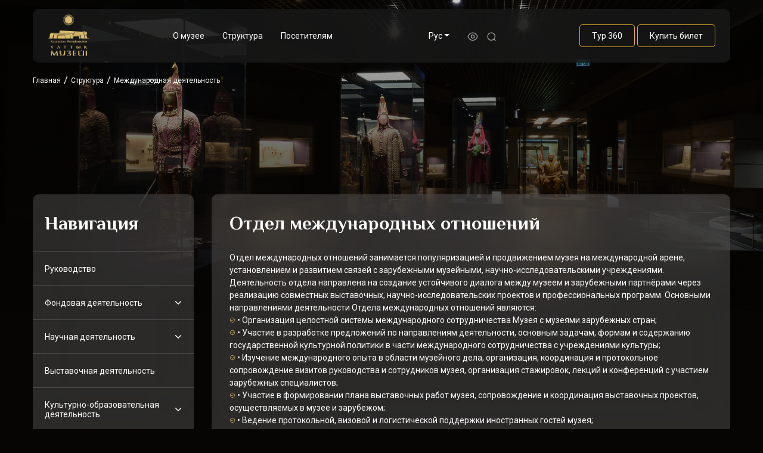

--- FILE ---
content_type: text/html; charset=UTF-8
request_url: https://nmrk.kz/ru/structure/international-activity/
body_size: 6580
content:
<!doctype html>
<html lang="ru">
<head>
    <meta name="theme-color" content="#005d1a">
    <meta charset="UTF-8">
    <meta name="viewport" content="width=device-width, initial-scale=1.0, maximum-scale=5.0, minimum-scale=1.0">
    <link rel="manifest" href="/manifest.json" data-skip-moving="true">
    <link href="https://fonts.googleapis.com/css2?family=Roboto:wght@400;500;700;900&display=swap" rel="stylesheet">
    <link href="https://fonts.googleapis.com/css2?family=Philosopher:wght@400;700&family=Roboto:wght@400;500;700;900&display=swap"
          rel="stylesheet">
    <link href="https://fonts.googleapis.com/css2?family=Montserrat:wght@400;500&family=Philosopher:wght@400;700&family=Roboto:wght@400;500;700;900&display=swap"
          rel="stylesheet">
    <link rel="stylesheet" href="https://use.fontawesome.com/releases/v5.6.1/css/all.css"
          integrity="sha384-gfdkjb5BdAXd+lj+gudLWI+BXq4IuLW5IT+brZEZsLFm++aCMlF1V92rMkPaX4PP" crossorigin="anonymous">
    <script src="https://api-maps.yandex.ru/2.1/?apikey=ваш API-ключ&lang=ru_RU" type="text/javascript">
    </script>
        <title>Национальный музей Республики Казахстан - Международная деятельность</title>
    <link rel="stylesheet" href="/public/app.min.css">
    <link rel="stylesheet" href="/public/css/bvi.css">
        <style>
        #mourning {
            filter: grayscale(1);
        }

        #mourning-banner {
            width: 100%;
            background: #000;
            padding: 8px;
            position: fixed!important;
            text-align: center;
            color: #fff;
        }
    </style>

    <!-- Yandex.Metrika counter -->
    <script type="text/javascript" >
        (function(m,e,t,r,i,k,a){m[i]=m[i]||function(){(m[i].a=m[i].a||[]).push(arguments)};
            m[i].l=1*new Date();k=e.createElement(t),a=e.getElementsByTagName(t)[0],k.async=1,k.src=r,a.parentNode.insertBefore(k,a)})
        (window, document, "script", "https://mc.yandex.ru/metrika/tag.js", "ym");

        ym(88815249, "init", {
            clickmap:true,
            trackLinks:true,
            accurateTrackBounce:true,
            webvisor:true
        });
    </script>
    <noscript><div><img src="https://mc.yandex.ru/watch/88815249" style="position:absolute; left:-9999px;" alt="" /></div></noscript>
    <!-- /Yandex.Metrika counter -->

    <!-- Global site tag (gtag.js) - Google Analytics -->
    <script async src="https://www.googletagmanager.com/gtag/js?id=G-QRT0E4ES84"></script>
    <script>
        window.dataLayer = window.dataLayer || [];
        function gtag(){dataLayer.push(arguments);}
        gtag('js', new Date());

        gtag('config', 'G-QRT0E4ES84');
    </script>

    <meta name="yandex-verification" content="06cf070a4a600887" />
    <meta name="google-site-verification" content="HLOwak8XHzKRvKuIYXl9p9vulrsynxWjH3jc5DKB6g8" />
</head>
<body id="">
<div id="panel"></div>    <header class="header">
        <div class="container">
            <div class="header-inner">
                <a class="header-inner__logo" href="/"><img width="70" height="71"
                                                                                 src="/public/img/icons/main-logo.svg"
                                                                                 alt="Main-logo"></a>
                    <button class="main-menu__toggle">
        <div class="hamburger">&#9776;</div>
        <div class="cross">&#735;</div>
        <span>Навигация</span>
    </button>
    <div class="main-menu">
                    <div class="main-menu__item-wrapper">
                <a class="main-menu__item" href="/about-museum/"
                    >
                    О музее                </a>
                                    <div class="main-menu__sub-wrapper">
                        <div class="main-menu__sub">
                                                            <a href="/about-museum/history_of_museum/" class="main-menu__sub-item">
                                    История музея                                </a>
                                                            <a href="/about-museum/normative-legal-acts/" class="main-menu__sub-item">
                                    Нормативно-правовые акты                                </a>
                                                            <a href="/about-museum/anti-corruption/" class="main-menu__sub-item">
                                    Противодействие коррупции                                </a>
                                                            <a href="/about-museum/contacts/" class="main-menu__sub-item">
                                    Контакты                                </a>
                                                    </div>
                    </div>
                            </div>
                    <div class="main-menu__item-wrapper">
                <a class="main-menu__item" href="/structure/"
                    >
                    Структура                </a>
                                    <div class="main-menu__sub-wrapper">
                        <div class="main-menu__sub">
                                                            <a href="/structure/management/" class="main-menu__sub-item">
                                    Руководство                                </a>
                                                            <a href="/structure/funds/" class="main-menu__sub-item">
                                    Фондовая деятельность                                </a>
                                                            <a href="/structure/scientific-activity/" class="main-menu__sub-item">
                                    Научная деятельность                                </a>
                                                            <a href="/structure/exhibition-activities/" class="main-menu__sub-item">
                                    Выставочная деятельность                                </a>
                                                            <a href="/structure/service-of-excursion-work-and-museum-pedagogy/" class="main-menu__sub-item">
                                    Культурно-образовательная деятельность                                </a>
                                                            <a href="/structure/international-activity/" class="main-menu__sub-item">
                                    Международная деятельность                                </a>
                                                            <a href="/structure/hr-policy/" class="main-menu__sub-item">
                                    Кадровая политика                                </a>
                                                            <a href="/gallery/sabak/index.php/" class="main-menu__sub-item">
                                    Учебный день в музее                                </a>
                                                            <a href="/magazine-madeni-mura/index.php/" class="main-menu__sub-item">
                                    Мәдени мұра                                </a>
                                                    </div>
                    </div>
                            </div>
                    <div class="main-menu__item-wrapper">
                <a class="main-menu__item" href="/press/"
                    >
                    Посетителям                </a>
                                    <div class="main-menu__sub-wrapper">
                        <div class="main-menu__sub">
                                                            <a href="/press/affiche/" class="main-menu__sub-item">
                                    Афиша                                </a>
                                                            <a href="/press/news/" class="main-menu__sub-item">
                                    Новости                                </a>
                                                    </div>
                    </div>
                            </div>
            </div>
                <div class="header-icons">
                    <div class="dropdown language-switch">
    <button class="dropdown-toggle dropdown" type="button" data-toggle="dropdown" id="dropdownMenuButton">Рус</button>
    <div class="dropdown-menu own-dropdown" aria-labelledby="dropdownMenuButton">
                                    <a class="dropdown-item dropdown-item__own" href="/en/structure/international-activity/">
                    Eng                </a>
                                                <a class="dropdown-item dropdown-item__own" href="/kz/structure/international-activity/">
                    Қаз                </a>
                                                <div id="ytWidget" class="show"></div>
    </div>
</div>
                    <a href="#" class="bvi-open vision-version">
                        <svg width="18" height="15" viewBox="0 0 18 15" fill="none" xmlns="http://www.w3.org/2000/svg">
                            <path fill-rule="evenodd" clip-rule="evenodd"
                                  d="M11.7342 7.31539C11.7342 8.82545 10.5095 10.0492 8.99946 10.0492C7.48941 10.0492 6.26562 8.82545 6.26562 7.31539C6.26562 5.80447 7.48941 4.58069 8.99946 4.58069C10.5095 4.58069 11.7342 5.80447 11.7342 7.31539Z"
                                  stroke="#AAAAAA" stroke-width="1.2" stroke-linecap="round" stroke-linejoin="round"/>
                            <path fill-rule="evenodd" clip-rule="evenodd"
                                  d="M8.99827 13.6305C12.2917 13.6305 15.304 11.2625 17 7.31524C15.304 3.368 12.2917 1 8.99827 1H9.00173C5.70832 1 2.696 3.368 1 7.31524C2.696 11.2625 5.70832 13.6305 9.00173 13.6305H8.99827Z"
                                  stroke="#AAAAAA" stroke-width="1.2" stroke-linecap="round" stroke-linejoin="round"/>
                        </svg>
                    </a>
                    <a class="search" href="/search/">
                        <svg width="15" height="15" viewBox="0 0 15 15" fill="none" xmlns="http://www.w3.org/2000/svg">
                            <ellipse cx="7.22732" cy="7.22732" rx="6.22732" ry="6.22732" stroke="#AAAAAA"
                                     stroke-width="1.2"
                                     stroke-linecap="round" stroke-linejoin="round"/>
                            <path d="M11.5586 11.882L14.0001 14.3171" stroke="#AAAAAA" stroke-width="1.2"
                                  stroke-linecap="round"
                                  stroke-linejoin="round"/>
                        </svg>
                    </a>
                </div>
                <div class="menu-btns">
                    <button class="common-btn">
                        <a href="/halls/">Тур 360</a></button>
                    <button class="common-btn ticketon-btn">Купить билет</button>
                </div>
                <div class="ticketon-block" id="ticketon-block">
                    <iframe id="ticketon" class="ticketon" src="https://widget.ticketon.kz/open?action=sessions&return=https%3A%2F%2Fkazmuseum.com%2Fru%2Fgosudarstvennye-zakupki.html&event=4090&city=false&date=false&lang=ru&transmit=%7B%7D">
                    </iframe>
                    <button class="ticketon-frame"></button>
                </div>
            </div>
        </div>
    </header>
<main class="page">
    <div class="container page__wrapper">
        <div class="header-panel">
    <div class="page-breadcrumb">
			<div class="page-breadcrumb__item">
				<a href="/" title="Главная">
					Главная
				</a>
			</div><div class="page-breadcrumb__divider">/</div>
			<div class="page-breadcrumb__item">
				<a href="/structure/" title="Структура">
					Структура
				</a>
			</div><div class="page-breadcrumb__divider">/</div>
			<div class="page-breadcrumb__item">
				<span itemprop="name">Международная деятельность</span>
			</div></div></div>

        <div class="row">
                            <div class="col-12 col-md-4 col-lg-3">
                        <ul class="left-menu">
        <li class="left-menu__nav">Навигация</li>
                    <li>
                            <div class="left-menu__item">
                    <a class="left-menu__item-link " href="/structure/management/">
                        Руководство                    </a>
                </div>
                        </li>
                    <li>
                                <div class="left-menu__sub-toggler left-menu__item ">
                        Фондовая деятельность                        <img src="/public/img/icons/arrow-down.svg" alt="Arrow-down">
                    </div>
                    <div class="left-menu__sub ">
                                                    <div class="left-menu__sub-link">
                                <a href="/structure/funds/chief-custodian-of-the-fund/" class="left-menu__item-link ">
                                    Главный хранитель фонда                                </a>
                            </div>
                                                    <div class="left-menu__sub-link">
                                <a href="/structure/funds/digitized-exhibits/" class="left-menu__item-link ">
                                    Оцифрованные экспонаты                                </a>
                            </div>
                                            </div>
                        </li>
                    <li>
                                <div class="left-menu__sub-toggler left-menu__item ">
                        Научная деятельность                        <img src="/public/img/icons/arrow-down.svg" alt="Arrow-down">
                    </div>
                    <div class="left-menu__sub ">
                                                    <div class="left-menu__sub-link">
                                <a href="/structure/scientific-activity/research-Institute-halyk-kazynasy/" class="left-menu__item-link ">
                                    Научно-исследовательский институт культурного наследия                                </a>
                            </div>
                                                    <div class="left-menu__sub-link">
                                <a href="/structure/scientific-activity/national-list/" class="left-menu__item-link ">
                                    НКН Национальный перечень                                </a>
                            </div>
                                                    <div class="left-menu__sub-link">
                                <a href="/structure/scientific-activity/sacred-kazakhstan/" class="left-menu__item-link ">
                                    Сакральный Казахстан                                </a>
                            </div>
                                                    <div class="left-menu__sub-link">
                                <a href="/structure/scientific-activity/scientific-and-methodological-work-service/" class="left-menu__item-link ">
                                    Служба научно-методической работы                                </a>
                            </div>
                                                    <div class="left-menu__sub-link">
                                <a href="/structure/scientific-activity/scientific-council/" class="left-menu__item-link ">
                                    Ученый совет                                </a>
                            </div>
                                                    <div class="left-menu__sub-link">
                                <a href="/structure/scientific-activity/a-sample-of-the-list-of-scientific-papers/" class="left-menu__item-link ">
                                    Образец оформления списка научных трудов                                </a>
                            </div>
                                            </div>
                        </li>
                    <li>
                            <div class="left-menu__item">
                    <a class="left-menu__item-link " href="/structure/exhibition-activities/">
                        Выставочная деятельность                    </a>
                </div>
                        </li>
                    <li>
                                <div class="left-menu__sub-toggler left-menu__item ">
                        Культурно-образовательная деятельность                        <img src="/public/img/icons/arrow-down.svg" alt="Arrow-down">
                    </div>
                    <div class="left-menu__sub ">
                                                    <div class="left-menu__sub-link">
                                <a href="/structure/service-of-excursion-work-and-museum-pedagogy/excursion-work/" class="left-menu__item-link ">
                                    Экскурсионная работа                                </a>
                            </div>
                                                    <div class="left-menu__sub-link">
                                <a href="/structure/service-of-excursion-work-and-museum-pedagogy/museum-pedagogy/" class="left-menu__item-link ">
                                    Музейная педагогика                                </a>
                            </div>
                                            </div>
                        </li>
                    <li>
                            <div class="left-menu__item">
                    <a class="left-menu__item-link " href="/structure/international-activity/">
                        Международная деятельность                    </a>
                </div>
                        </li>
                    <li>
                                <div class="left-menu__sub-toggler left-menu__item ">
                        Кадровая политика                        <img src="/public/img/icons/arrow-down.svg" alt="Arrow-down">
                    </div>
                    <div class="left-menu__sub ">
                                                    <div class="left-menu__sub-link">
                                <a href="/structure/hr-policy/vacancies/" class="left-menu__item-link ">
                                    Вакансии                                </a>
                            </div>
                                            </div>
                        </li>
                    <li>
                            <div class="left-menu__item">
                    <a class="left-menu__item-link " href="/gallery/sabak/index.php/">
                        Учебный день в музее                    </a>
                </div>
                        </li>
                    <li>
                            <div class="left-menu__item">
                    <a class="left-menu__item-link " href="/magazine-madeni-mura/index.php/">
                        Мәдени мұра                    </a>
                </div>
                        </li>
            </ul>
                </div>
                        <div class="col-12 col-md-8 col-lg-9">
                <div class="page__content">
                        <div class="inter-activity">
        <div class="inter-activity__about">
            <h3 class="page__content-title">Отдел международных отношений</h3>
            <p>
                Отдел международных отношений занимается популяризацией и продвижением музея на международной арене, 
                установлением и развитием связей с зарубежными музейными, научно-исследовательскими учреждениями. 
                <br>
              Деятельность отдела направлена на создание устойчивого диалога между музеем и зарубежными партнёрами
               через реализацию совместных выставочных, научно-исследовательских проектов и профессиональных программ.
               Основными направлениями деятельности Отдела международных отношений являются:

                <br>
                <img class="circle-checked" src="/public/img/icons/circle-checked.svg" alt="circle-checked"> •	Организация целостной системы международного сотрудничества 
               Музея с музеями зарубежных стран;
                <br>
                <img class="circle-checked" src="/public/img/icons/circle-checked.svg" alt="circle-checked"> •	Участие в разработке предложений по направлениям деятельности, основным задачам, формам и содержанию государственной 
                   культурной политики в части международного сотрудничества с учреждениями культуры;
                <br>
                <img class="circle-checked" src="/public/img/icons/circle-checked.svg" alt="circle-checked"> •	Изучение международного опыта в области музейного дела, организация, координация и протокольное сопровождение визитов руководства 
                 и сотрудников музея, организация стажировок, лекций и конференций с участием зарубежных специалистов;
                <br>
                <img class="circle-checked" src="/public/img/icons/circle-checked.svg" alt="circle-checked">
                •	Участие в формировании плана выставочных работ музея, сопровождение и координация выставочных проектов, 
                 осуществляемых в музее и зарубежом;
                <br>
                <img class="circle-checked" src="/public/img/icons/circle-checked.svg" alt="circle-checked">
                •	Ведение протокольной, визовой и логистической поддержки иностранных гостей музея;
                <br>
             <img class="circle-checked" src="/public/img/icons/circle-checked.svg" alt="circle-checked">
                •	Осуществление деловой переписки и переговоров с учреждениями культуры зарубежных стран.
                <br>

            </p>
        </div>

        <div class="inter-activity__project">
            <h3 class="page__content-title">Проекты</h3>
            <p class="inter-activity__project-main">
                В сотрудничестве с зарубежными музеями мы участвуем в организации выставок, лекций, конференций,
                реализуем множество других публичных мероприятий и проектов. Сотрудники Национального музея Казахстана
                принимают участие в международных научных конференциях, презентациях, формирующих научный имидж страны.
                Участие в международных мероприятиях с экспонатами из фондов НМ РК способствует расширению знаний о
                стране за рубежом.
                <br>
                Ежегодно расширяются рамки международного сотрудничества НМ РК. Музей развивает научное сотрудничество с
                музеями, архивами, библиотеками, научно-исследовательскими учреждениями дальнего и ближнего зарубежья.
                <br>
                В настоящее время в рамках культурно-просветительской деятельности НМ РК поддерживает и укрепляет
                культурное сотрудничество с посольствами и консульствами зарубежных стран Греции, Кореи, Венгрии, Китая,
                Ирана, Египта, Индии, Северной Македонии, Франции, Италии, Америки и России.
                <br>
            </p>
        </div>
    </div>

                </div>
            </div>
        </div>
    </div>
</main><footer class="footer">
    <div class="container">
        <div class="footer-inner">
            <div class="footer-address">
                <img src="/public/img/icons/location.svg" alt="Address">
                <span>г. Астана,<br>
                    проспект Тауелсиздик 54</span>
            </div>
            <div class="footer-phone">
                <img src="/public/img/icons/phone.svg" alt="Phone">
                <div class="footer-phone__numbers">
                    <a href="tel:+77172919035">+7 7172 91 90 35</a>
                    <a href="tel:+7 7172919036">+7 7172 91 90 36</a>
				
                </div>
            </div>
			<div class="footer-phone">
				<div class="footer-address"><span>Телефон доверия: 
<br><a href="tel:+77172252391)">+7 7172 (25-23-91)</a>; 
<br><span>Отдел по работе со СМИ: 
<br><a href="tel:+77005252391">+7 700 525 23 91</a></span></div>
			</div>
            <div class="footer-mail">
                <img src="/public/img/icons/mail.svg" alt="Mail">
				<a href="mailto:ulttyk_muzei@nmrk.kz"><span>ulttyk_muzei@nmrk.kz</span></a>
            </div>
            <div class="footer-social">
                <a href="https://www.instagram.com/nationalmuseumkz/?igshid=1d5cinzib7nxs" target="_blank">
                    <svg width="20" height="20" viewBox="0 0 20 20" fill="none" xmlns="http://www.w3.org/2000/svg">
                        <path fill-rule="evenodd" clip-rule="evenodd"
                              d="M2.91675 9.99996C2.91675 8.52811 2.91675 7.79219 3.05673 7.18365C3.52884 5.1313 5.13142 3.52872 7.18377 3.05661C7.79231 2.91663 8.52824 2.91663 10.0001 2.91663C11.4719 2.91663 12.2079 2.91663 12.8164 3.05661C14.8687 3.52872 16.4713 5.1313 16.9434 7.18365C17.0834 7.79219 17.0834 8.52811 17.0834 9.99996C17.0834 11.4718 17.0834 12.2077 16.9434 12.8163C16.4713 14.8686 14.8687 16.4712 12.8164 16.9433C12.2079 17.0833 11.4719 17.0833 10.0001 17.0833C8.52824 17.0833 7.79231 17.0833 7.18377 16.9433C5.13142 16.4712 3.52884 14.8686 3.05673 12.8163C2.91675 12.2077 2.91675 11.4718 2.91675 9.99996ZM10.0001 6.24996C7.92914 6.24996 6.25008 7.92902 6.25008 9.99996C6.25008 12.0709 7.92914 13.75 10.0001 13.75C12.071 13.75 13.7501 12.0709 13.7501 9.99996C13.7501 7.92902 12.071 6.24996 10.0001 6.24996ZM10.0001 12.3437C8.70821 12.3437 7.65633 11.2918 7.65633 9.99996C7.65633 8.70715 8.70821 7.65621 10.0001 7.65621C11.292 7.65621 12.3438 8.70715 12.3438 9.99996C12.3438 11.2918 11.292 12.3437 10.0001 12.3437ZM14.531 5.96871C14.531 6.24468 14.3073 6.4684 14.0313 6.4684C13.7554 6.4684 13.5316 6.24468 13.5316 5.96871C13.5316 5.69274 13.7554 5.46902 14.0313 5.46902C14.3073 5.46902 14.531 5.69274 14.531 5.96871Z"
                              fill="#AAAAAA"/>
                    </svg>
                </a>
                <a href="https://www.facebook.com/www.qrum.kz" target="_blank">
                    <svg width="10" height="17" viewBox="0 0 10 17" fill="none" xmlns="http://www.w3.org/2000/svg">
                        <path d="M8.85278 0.503294L6.85399 0.5C4.60842 0.5 3.15723 2.02942 3.15723 4.3966V6.1932H1.14754C0.973881 6.1932 0.833252 6.33782 0.833252 6.51621V9.11928C0.833252 9.29767 0.974041 9.44213 1.14754 9.44213H3.15723V16.0105C3.15723 16.1889 3.29786 16.3333 3.47152 16.3333H6.0936C6.26726 16.3333 6.40789 16.1887 6.40789 16.0105V9.44213H8.75769C8.93135 9.44213 9.07198 9.29767 9.07198 9.11928L9.07294 6.51621C9.07294 6.43056 9.03975 6.34853 8.9809 6.28791C8.92205 6.2273 8.84187 6.1932 8.75849 6.1932H6.40789V4.6702C6.40789 3.93819 6.5777 3.56658 7.50598 3.56658L8.85246 3.56609C9.02596 3.56609 9.16658 3.42147 9.16658 3.24324V0.826145C9.16658 0.648083 9.02612 0.503624 8.85278 0.503294Z"
                              fill="#AAAAAA"/>
                    </svg>
                </a>
                <a href="https://www.youtube.com/channel/UCtK8TlhOyvmOmwcxJPjQyMQ" target="_blank">
                    <svg width="18" height="12" viewBox="0 0 18 12" fill="none" xmlns="http://www.w3.org/2000/svg">
                        <path d="M16.6251 1.37504C16.173 0.570874 15.6824 0.422957 14.6834 0.366707C13.6855 0.298999 11.1761 0.270874 9.00216 0.270874C6.82404 0.270874 4.31362 0.298999 3.31675 0.365666C2.31987 0.422957 1.82821 0.569832 1.37196 1.37504C0.906331 2.17817 0.666748 3.5615 0.666748 5.99691C0.666748 5.999 0.666748 6.00004 0.666748 6.00004C0.666748 6.00212 0.666748 6.00317 0.666748 6.00317V6.00525C0.666748 8.43025 0.906331 9.824 1.37196 10.6188C1.82821 11.423 2.31883 11.5688 3.31571 11.6365C4.31362 11.6948 6.82404 11.7292 9.00216 11.7292C11.1761 11.7292 13.6855 11.6948 14.6845 11.6375C15.6834 11.5698 16.174 11.424 16.6261 10.6198C17.0959 9.82504 17.3334 8.43129 17.3334 6.00629C17.3334 6.00629 17.3334 6.00317 17.3334 6.00108C17.3334 6.00108 17.3334 5.999 17.3334 5.99796C17.3334 3.5615 17.0959 2.17817 16.6251 1.37504ZM6.91675 9.12504V2.87504L12.1251 6.00004L6.91675 9.12504Z"
                              fill="#AAAAAA"/>
                    </svg>
                </a>
            </div>
            <div class="footer-web">Разработано:
                <a href="https://kazinsys.kz/" target="_blank"><img src="/public/img/icons/kazinsys-logo.svg" alt="Kazinsys-logo"></a>
            </div>
        </div>
    </div>
</footer>
<script src="/public/script.min.js"></script>
<script src="https://code.jquery.com/jquery-1.12.4.min.js"></script>
<script src="/public/js/js.cookie.js"></script>
<script src="/public/js/bvi-init.js"></script>
<script src="/public/js/bvi.js"></script>
</body>
</html>

--- FILE ---
content_type: image/svg+xml
request_url: https://nmrk.kz/public/img/icons/main-logo.svg
body_size: 6162
content:
<svg width="70" height="71" viewBox="0 0 70 71" fill="none" xmlns="http://www.w3.org/2000/svg" xmlns:xlink="http://www.w3.org/1999/xlink">
<rect width="70" height="70.7" fill="url(#pattern0)"/>
<defs>
<pattern id="pattern0" patternContentUnits="objectBoundingBox" width="1" height="1">
<use xlink:href="#image0_0_208" transform="scale(0.01)"/>
</pattern>
<image id="image0_0_208" width="100" height="101" xlink:href="[data-uri]"/>
</defs>
</svg>


--- FILE ---
content_type: image/svg+xml
request_url: https://nmrk.kz/public/img/icons/mail.svg
body_size: 772
content:
<svg width="19" height="16" viewBox="0 0 19 16" fill="none" xmlns="http://www.w3.org/2000/svg">
    <path d="M14.3898 5.5509L10.8353 8.4128C10.1626 8.94019 9.21964 8.94019 8.54696 8.4128L4.96191 5.5509" stroke="white" stroke-width="1.5" stroke-linecap="round" stroke-linejoin="round"/>
    <path fill-rule="evenodd" clip-rule="evenodd" d="M5.73997 0.916626H13.5966C14.7294 0.929332 15.8076 1.40823 16.5801 2.24179C17.3526 3.07536 17.7519 4.19082 17.6851 5.32839V10.7683C17.7519 11.9059 17.3526 13.0213 16.5801 13.8549C15.8076 14.6884 14.7294 15.1673 13.5966 15.1801H5.73997C3.30672 15.1801 1.66675 13.2005 1.66675 10.7683V5.32839C1.66675 2.89617 3.30672 0.916626 5.73997 0.916626Z" stroke="white" stroke-width="1.5" stroke-linecap="round" stroke-linejoin="round"/>
</svg>


--- FILE ---
content_type: image/svg+xml
request_url: https://nmrk.kz/public/img/icons/location.svg
body_size: 760
content:
<svg width="16" height="18" viewBox="0 0 16 18" fill="none" xmlns="http://www.w3.org/2000/svg">
    <path fill-rule="evenodd" clip-rule="evenodd" d="M1.53271 7.65944C1.54472 4.12562 4.41918 1.27062 7.953 1.28263C11.4868 1.29464 14.3418 4.1691 14.3298 7.70292V7.77538C14.2863 10.0725 13.0037 12.1957 11.4313 13.8551C10.532 14.789 9.52772 15.6157 8.43851 16.3189C8.14727 16.5708 7.71526 16.5708 7.42402 16.3189C5.80027 15.262 4.37516 13.9276 3.21387 12.3768C2.17884 11.0245 1.59119 9.38313 1.53271 7.68118L1.53271 7.65944Z" stroke="white" stroke-width="1.5" stroke-linecap="round" stroke-linejoin="round"/>
    <ellipse cx="7.93134" cy="7.78266" rx="2.05072" ry="2.05072" stroke="white" stroke-width="1.5" stroke-linecap="round" stroke-linejoin="round"/>
</svg>


--- FILE ---
content_type: image/svg+xml
request_url: https://nmrk.kz/public/img/icons/arrow-down.svg
body_size: 226
content:
<svg width="12" height="7" viewBox="0 0 12 7" fill="none" xmlns="http://www.w3.org/2000/svg">
<path d="M10.375 1.25L6 5.625L1.625 1.25" stroke="white" stroke-width="1.5" stroke-linecap="round" stroke-linejoin="round"/>
</svg>


--- FILE ---
content_type: image/svg+xml
request_url: https://nmrk.kz/public/img/icons/circle-checked.svg
body_size: 486
content:
<svg width="10" height="10" viewBox="0 0 10 10" fill="none" xmlns="http://www.w3.org/2000/svg">
    <path d="M6.71875 4.0625L4.42707 6.25L3.28125 5.15625" stroke="#D9BB6F" stroke-width="0.8" stroke-linecap="round" stroke-linejoin="round"/>
    <path d="M5 8.75C7.07107 8.75 8.75 7.07107 8.75 5C8.75 2.92893 7.07107 1.25 5 1.25C2.92893 1.25 1.25 2.92893 1.25 5C1.25 7.07107 2.92893 8.75 5 8.75Z" stroke="#D9BB6F" stroke-width="0.8" stroke-linecap="round" stroke-linejoin="round"/>
</svg>

--- FILE ---
content_type: image/svg+xml
request_url: https://nmrk.kz/public/img/icons/kazinsys-logo.svg
body_size: 1949
content:
<svg width="81" height="20" viewBox="0 0 81 20" fill="none" xmlns="http://www.w3.org/2000/svg">
<path fill-rule="evenodd" clip-rule="evenodd" d="M5.61576 8.18342C7.63821 8.18342 9.27773 6.59576 9.27773 4.63727C9.27773 2.67879 7.63821 1.09112 5.61576 1.09112C3.59331 1.09112 1.95379 2.67879 1.95379 4.63727C1.95379 6.59576 3.59331 8.18342 5.61576 8.18342ZM5.61576 9.27454C8.2605 9.27454 10.4045 7.19837 10.4045 4.63727C10.4045 2.07618 8.2605 0 5.61576 0C2.97102 0 0.827026 2.07618 0.827026 4.63727C0.827026 7.19837 2.97102 9.27454 5.61576 9.27454Z" fill="#59EA84"/>
<path fill-rule="evenodd" clip-rule="evenodd" d="M5.61576 18.0037C7.63821 18.0037 9.27773 16.4161 9.27773 14.4576C9.27773 12.4991 7.63821 10.9114 5.61576 10.9114C3.59331 10.9114 1.95379 12.4991 1.95379 14.4576C1.95379 16.4161 3.59331 18.0037 5.61576 18.0037ZM5.61576 19.0949C8.2605 19.0949 10.4045 17.0187 10.4045 14.4576C10.4045 11.8965 8.2605 9.82031 5.61576 9.82031C2.97102 9.82031 0.827026 11.8965 0.827026 14.4576C0.827026 17.0187 2.97102 19.0949 5.61576 19.0949Z" fill="#B464E5"/>
<path fill-rule="evenodd" clip-rule="evenodd" d="M15.7564 8.18342C17.7788 8.18342 19.4184 6.59576 19.4184 4.63727C19.4184 2.67879 17.7788 1.09112 15.7564 1.09112C13.7339 1.09112 12.0944 2.67879 12.0944 4.63727C12.0944 6.59576 13.7339 8.18342 15.7564 8.18342ZM15.7564 9.27454C18.4011 9.27454 20.5451 7.19837 20.5451 4.63727C20.5451 2.07618 18.4011 0 15.7564 0C13.1116 0 10.9677 2.07618 10.9677 4.63727C10.9677 7.19837 13.1116 9.27454 15.7564 9.27454Z" fill="#3FB4F8"/>
<path fill-rule="evenodd" clip-rule="evenodd" d="M15.7564 18.0037C17.7788 18.0037 19.4184 16.4161 19.4184 14.4576C19.4184 12.4991 17.7788 10.9114 15.7564 10.9114C13.7339 10.9114 12.0944 12.4991 12.0944 14.4576C12.0944 16.4161 13.7339 18.0037 15.7564 18.0037ZM15.7564 19.0949C18.4011 19.0949 20.5451 17.0187 20.5451 14.4576C20.5451 11.8965 18.4011 9.82031 15.7564 9.82031C13.1116 9.82031 10.9677 11.8965 10.9677 14.4576C10.9677 17.0187 13.1116 19.0949 15.7564 19.0949Z" fill="#FFCF26"/>
<path d="M26.1791 13.0514V5.13199H27.1474V13.0514H26.1791ZM28.5253 8.80373L32.5227 13.0514H31.2937L27.2591 8.80373L30.9461 5.13199H32.1875L28.5253 8.80373Z" fill="white"/>
<path d="M39.7205 13.0514L39.0253 11.4435H35.0032L34.308 13.0514H33.29L36.8404 5H37.2004L40.7509 13.0514H39.7205ZM38.6529 10.6036L37.0142 6.70388L35.3756 10.6036H38.6529Z" fill="white"/>
<path d="M43.0485 12.2115H48.0266V13.0514H41.534V12.7754L46.4748 5.97193H42.0678V5.13199H48.0142V5.40797L43.0485 12.2115Z" fill="white"/>
<path d="M49.5767 13.0514V5.13199H50.545V13.0514H49.5767Z" fill="white"/>
<path d="M58.3508 5.13199H59.3191V13.1834H58.9715L53.7576 7.11185V13.0514H52.7893V5H53.1369L58.3508 11.0836V5.13199Z" fill="white"/>
<path d="M60.9579 11.4795L61.6779 10.9636C62.2903 11.8675 63.0517 12.3195 63.9621 12.3195C64.4586 12.3195 64.8559 12.1995 65.1538 11.9595C65.46 11.7195 65.6131 11.3995 65.6131 10.9996C65.6131 10.6636 65.5138 10.4116 65.3152 10.2436C65.1249 10.0676 64.769 9.85566 64.2476 9.60767L63.329 9.1877C62.7083 8.90772 62.2448 8.60774 61.9386 8.28777C61.6324 7.96779 61.4793 7.55982 61.4793 7.06385C61.4793 6.4559 61.7193 5.95993 62.1993 5.57596C62.6793 5.19199 63.2627 5 63.9497 5C64.4876 5 64.98 5.12399 65.4269 5.37197C65.8821 5.61196 66.2463 5.93593 66.5194 6.3439L65.8118 6.85987C65.3483 6.19591 64.7235 5.86394 63.9372 5.86394C63.5234 5.86394 63.1758 5.96793 62.8945 6.17592C62.6214 6.3839 62.4848 6.66388 62.4848 7.01586C62.4848 7.24784 62.5386 7.43983 62.6462 7.59182C62.7455 7.73581 62.8738 7.8558 63.031 7.95179C63.1883 8.04778 63.4448 8.17977 63.8007 8.34776L64.7069 8.76773C65.3773 9.08771 65.8614 9.41169 66.1594 9.73966C66.4656 10.0676 66.6187 10.4796 66.6187 10.9756C66.6187 11.6235 66.3704 12.1555 65.8738 12.5715C65.3773 12.9794 64.7442 13.1834 63.9745 13.1834C63.3455 13.1834 62.7662 13.0354 62.2365 12.7395C61.7069 12.4355 61.2806 12.0155 60.9579 11.4795Z" fill="white"/>
<path d="M74.3398 5.13199L71.497 9.77566V13.0514H70.5287V9.77566L67.6859 5.13199H68.7783L71.0129 8.85173L73.2598 5.13199H74.3398Z" fill="white"/>
<path d="M75.1662 11.4795L75.8862 10.9636C76.4986 11.8675 77.26 12.3195 78.1704 12.3195C78.6669 12.3195 79.0642 12.1995 79.3621 11.9595C79.6683 11.7195 79.8214 11.3995 79.8214 10.9996C79.8214 10.6636 79.7221 10.4116 79.5235 10.2436C79.3331 10.0676 78.9773 9.85566 78.4559 9.60767L77.5372 9.1877C76.9165 8.90772 76.4531 8.60774 76.1469 8.28777C75.8407 7.96779 75.6875 7.55982 75.6875 7.06385C75.6875 6.4559 75.9276 5.95993 76.4076 5.57596C76.8876 5.19199 77.471 5 78.1579 5C78.6959 5 79.1883 5.12399 79.6352 5.37197C80.0904 5.61196 80.4546 5.93593 80.7277 6.3439L80.0201 6.85987C79.5566 6.19591 78.9318 5.86394 78.1455 5.86394C77.7317 5.86394 77.3841 5.96793 77.1028 6.17592C76.8296 6.3839 76.6931 6.66388 76.6931 7.01586C76.6931 7.24784 76.7469 7.43983 76.8545 7.59182C76.9538 7.73581 77.0821 7.8558 77.2393 7.95179C77.3965 8.04778 77.6531 8.17977 78.009 8.34776L78.9152 8.76773C79.5856 9.08771 80.0697 9.41169 80.3677 9.73966C80.6739 10.0676 80.827 10.4796 80.827 10.9756C80.827 11.6235 80.5787 12.1555 80.0821 12.5715C79.5856 12.9794 78.9524 13.1834 78.1828 13.1834C77.5538 13.1834 76.9745 13.0354 76.4448 12.7395C75.9151 12.4355 75.4889 12.0155 75.1662 11.4795Z" fill="white"/>
</svg>


--- FILE ---
content_type: image/svg+xml
request_url: https://nmrk.kz/public/img/icons/phone.svg
body_size: 590
content:
<svg width="18" height="18" viewBox="0 0 18 18" fill="none" xmlns="http://www.w3.org/2000/svg">
    <path fill-rule="evenodd" clip-rule="evenodd" d="M1.49154 3.0613C1.75515 2.624 3.2084 1.03651 4.244 1.08444C4.55382 1.11097 4.8277 1.29753 5.05023 1.5149H5.05108C5.56118 2.01468 7.02471 3.90083 7.10687 4.29791C7.30971 5.2718 6.1483 5.83319 6.50348 6.81478C7.40899 9.03041 8.96923 10.5905 11.1859 11.4951C12.1667 11.8511 12.7282 10.6906 13.7022 10.8926C14.0993 10.9756 15.9865 12.4381 16.4854 12.9491V12.9491C16.702 13.1707 16.8903 13.4454 16.9159 13.7552C16.9544 14.8463 15.2684 16.3191 14.9397 16.5074C14.1643 17.0628 13.1527 17.0525 11.9194 16.4792C8.47796 15.0474 2.97818 9.65171 1.51978 6.08051C0.96176 4.85417 0.924102 3.83579 1.49154 3.0613Z" stroke="white" stroke-width="1.5" stroke-linecap="round" stroke-linejoin="round"/>
    <path d="M11.1377 1.29175C14.2227 1.63425 16.6585 4.06758 17.0052 7.15175" stroke="white" stroke-width="1.5" stroke-linecap="round" stroke-linejoin="round"/>
    <path d="M11.1377 4.24426C12.6127 4.53176 13.7652 5.68426 14.0527 7.15926" stroke="white" stroke-width="1.5" stroke-linecap="round" stroke-linejoin="round"/>
</svg>


--- FILE ---
content_type: application/javascript
request_url: https://nmrk.kz/public/js/bvi-init.js
body_size: 512
content:
jQuery(document).ready(function($){
    $.bvi({
        'bvi_target' : '.bvi-open', // Класс ссылки включения плагина
        "bvi_theme" : "white", // Цвет сайта
        "bvi_font" : "arial", // Шрифт
        "bvi_font_size" : 18, // Размер шрифта
        "bvi_letter_spacing" : "normal", // Межбуквенный интервал
        "bvi_line_height" : "normal", // Междустрочный интервал
        "bvi_images" : "grayscale", // Изображения
        "bvi_reload" : false, // Перезагрузка страницы при выключении плагина
        "bvi_fixed" : true, // Фиксирование панели для слабовидящих вверху страницы
        "bvi_tts" : true, // Синтез речи
        "bvi_flash_iframe" : false, // Встроенные элементы (видео, карты и тд.)
        "bvi_hide" : false // Скрывает панель для слабовидящих и показывает иконку панели.
    });
});